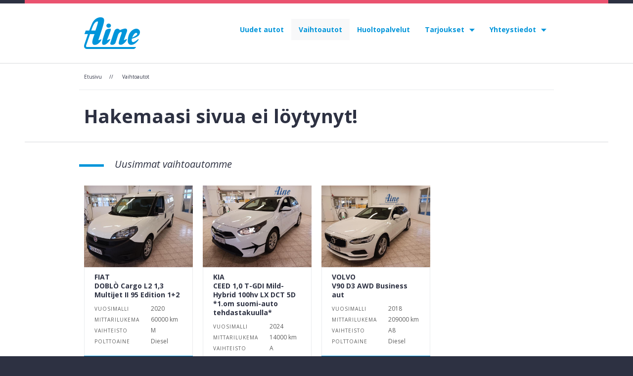

--- FILE ---
content_type: text/html; charset=UTF-8
request_url: https://www.aine.fi/sivu/fi/vaihtoautot/SOH-138
body_size: 4093
content:


	
	
	

	
	
	
	<!DOCTYPE html>
<html>
	<head>

<script id="Cookiebot" src="https://consent.cookiebot.com/uc.js" data-cbid="db74d46a-9163-4fa1-a46f-13c743c64ade" data-blockingmode="auto" type="text/javascript"></script>
<script data-cookieconsent="ignore">
	window.dataLayer = window.dataLayer || [];
	function gtag() {
		dataLayer.push(arguments);
	}
	gtag('consent', 'default', {
        'ad_personalization': 'denied',
        'ad_storage': 'denied',
        'ad_user_data': 'denied',
        'analytics_storage': 'denied',
        'functionality_storage': 'denied',
        'personalization_storage': 'denied',
        'region': [
          'GB','AT','BE','BG','CH','CY','DE','DK','EE','ES','FI',
          'FR','GG','GR','HR','HU','IE','IM','IT','JE','LT','LU',
          'LV','MT','NL','PL','PT','RO','SE','SI','SK'
        ],
        'wait_for_update': 500,
	});
	gtag('consent', 'default', {
        'ad_personalization': 'granted',
        'ad_storage': 'granted',
        'ad_user_data': 'granted',
        'analytics_storage': 'granted',
        'functionality_storage': 'granted',
        'personalization_storage': 'granted',
        'security_storage': 'granted',
        'wait_for_update': 500,
    });
	gtag("set", "ads_data_redaction", true);
	gtag("set", "url_passthrough", false);
</script>
<!-- Google Tag Manager -->
<script>(function(w,d,s,l,i){w[l]=w[l]||[];w[l].push({'gtm.start':
new Date().getTime(),event:'gtm.js'});var f=d.getElementsByTagName(s)[0],
j=d.createElement(s),dl=l!='dataLayer'?'&l='+l:'';j.async=true;j.src=
'https://www.googletagmanager.com/gtm.js?id='+i+dl;f.parentNode.insertBefore(j,f);
})(window,document,'script','dataLayer','GTM-TVVF963');</script>
<!-- End Google Tag Manager -->

		<meta http-equiv="Content-Type" content="text/html; charset=UTF-8" />
		<meta http-equiv="x-ua-compatible" content="ie=edge" />
		<meta name="viewport" content="width=device-width, initial-scale=1, minimum-scale=1, maximum-scale=1" />
		<script type="text/javascript" src="/js/jquery-2.1.1.min.js"></script>
		<script type="text/javascript" src="/js/js.cookie.js"></script>
		<script type="text/javascript" src="/js/jquery.cycle2.min.js"></script>
		<script type="text/javascript" src="/js/jquery.validate.min.js"></script>
		<script type="text/javascript" src="/js/require_from_group.js"></script>
		<script type="text/javascript" src="/js/messages_fi.js"></script>
		<script type="text/javascript" src="/js/jquery.flexslider-min.js"></script>
		<script type="text/javascript" src="/js/fancybox.umd.js"></script>
		<script type="text/javascript" src="/js/aine.js?version=8"></script>
		<script type="text/javascript">
			window.addEventListener('CookiebotOnAccept', function (e) {
				if (Cookiebot.consent.statistics) {				
					if (!window.ldanalytics) {
						 window.ldanalytics = [];
					}
					window.ldanalytics.push(function(a) {
						a.toggleTracking(true, false);
					});
				} 
			}, false); 
		</script>
		
		<!--[if lt IE 9]>
			<script src="/js/html5.js"></script>
		<![endif]-->
		<!--[if (gt IE 8) | (IEMobile)]><!-->
			<link rel="stylesheet" href="/layout/unsemantic-grid-responsive-tablet.css" />
		<!--<![endif]-->		
		<!--[if (lt IE 9) & (!IEMobile)]>
			<link rel="stylesheet" href="/layout/ie.css" />
		<![endif]-->
		<!--[if (lte IE 9) & (!IEMobile)]>
			<link rel="stylesheet" href="/layout/ie9.css" />
		<![endif]-->
		<link rel="stylesheet" href="/layout/flexslider.css?fix=1" type="text/css" media="screen" />
		<link rel="stylesheet" href="/layout/fancybox.css?fix=1" type="text/css" media="screen" />
		<link rel="stylesheet" href="/layout/styles.css?fix=9" type="text/css" media="screen" />
		<title>Vaihtoautot Aine Kemi</title>
				<meta name="description" content="Aine Kemin vaihtuva vaihtoautovalikoima" />
		<meta property="og:description" content="Aine Kemin vaihtuva vaihtoautovalikoima">
															<meta property="og:url" content="https://www.aine.fi/sivu/fi/vaihtoautot/SOH-138" />
		<meta property="og:title" content="Vaihtoautot Aine Kemi" />
		<meta property="og:site_name" content="Aine autokauppaa jo vuodesta 1923" />
				<meta property="og:image" content="https://www.aine.fi/images/Tarjouskuvat_(940x460px)/Aine-14.jpg" />
				<meta content="fi_FI" property="og:locale" />
				<meta property="og:type" content="website">
			</head>
	<body>
				
<!-- Google Tag Manager (noscript) -->
<noscript><iframe src="https://www.googletagmanager.com/ns.html?id=GTM-TVVF963"
height="0" width="0" style="display:none;visibility:hidden"></iframe></noscript>
<!-- End Google Tag Manager (noscript) -->
<!-- Leadoo Smart Profiles -->
<script type="text/javascript" async src="https://bot.leadoo.com/bot/dynamic/chat.js?company=545662d4"></script>
<script type="text/javascript">
	(function(l,a,d,y,b,u,g){u=a.createElement(d);u.async=1;u.src=y;g=a.getElementsByTagName(d)[0];
	g.parentNode.insertBefore(u,g);(l[b]=l[b]||[]).unshift(function(_){_.pageVisit();});})(window,
	document,"script","https://bot.leadoo.com/i/al/lanlt.js?code=545662d4","ldanalytics");
</script>

<!-- Adform Tracking Code BEGIN -->
	<script type="text/javascript">window._adftrack=Array.isArray(window._adftrack)?window._adftrack:(window._adftrack?[window._adftrack]:[]);window._adftrack.push({pm:1998979,divider:encodeURIComponent('|'),pagename:encodeURIComponent('Aine Kemi')});(function(){var s=document.createElement('script');s.type='text/javascript';s.async=!0;s.src='https://track.adform.net/serving/scripts/trackpoint/async/';var x=document.getElementsByTagName('script')[0];x.parentNode.insertBefore(s,x)})();</script>
<!-- Adform Tracking Code END -->

<!-- Meta Pixel Code -->
<script>
!function(f,b,e,v,n,t,s)
{if(f.fbq)return;n=f.fbq=function(){n.callMethod?
n.callMethod.apply(n,arguments):n.queue.push(arguments)};
if(!f._fbq)f._fbq=n;n.push=n;n.loaded=!0;n.version='2.0';
n.queue=[];t=b.createElement(e);t.async=!0;
t.src=v;s=b.getElementsByTagName(e)[0];
s.parentNode.insertBefore(t,s)}(window, document,'script',
'https://connect.facebook.net/en_US/fbevents.js');
fbq('init', '963734391393089');
fbq('track', 'PageView');
</script>
<!-- End Meta Pixel Code -->
		 <div class="grid-container">
			<div class="grid-100 tablet-grid-100 mobile-grid-100 grid-parent">
				<div class="grid-container outer-width bg-red header-line"></div>
			</div>
			<div class="grid-100 tablet-grid-100 mobile-grid-100 grid-parent bg-white">
				<div class="grid-container inner-width">
					<div class="grid-20 tablet-grid-20 mobile-grid-30 cont-logo"><span class="rowcont"><span class="row"><a href="/sivu/fi/"><img src="/layout/aine_logo.png" title="Aine Oy" alt="Aine Oy" /></a></span></span></div>
					<div class="grid-80 tablet-grid-80 mobile-grid-100 cont-align-right cont-menu grid-parent">
						<div class="grid-100 tablet-grid-100 hide-on-mobile cont-menu-empty-top"></div>
						<div class="grid-100 tablet-grid-100 hide-on-mobile grid-parent menu-cont">
							<span class="menu-item-block"><a href="https://www.aine.fi/sivu/fi/uudet_autot/" class="menu-item">Uudet autot</a></span><span class="menu-item-block"><a href="https://www.aine.fi/sivu/fi/vaihtoautot/" class="menu-item menu-item-sel">Vaihtoautot</a></span><span class="menu-item-block"><a href="https://www.aine.fi/sivu/fi/huoltopalvelut/" class="menu-item">Huoltopalvelut</a></span><span class="menu-item-block"><a href="https://www.aine.fi/sivu/fi/tarjoukset/" class="menu-item menu-arrow">Tarjoukset<span class="menu-arrow-img"><img src="/layout/arrow_down.png" title="" /></span></a><div class="menu-children border-gray bg-white"><span class="menu-item-block"><a href="https://www.aine.fi/sivu/fi/tarjoukset/automyynnin_tarjoukset/" class="menu-item">Automyynnin tarjoukset</a></span><span class="menu-item-block"><a href="https://www.aine.fi/sivu/fi/tarjoukset/huollon_tarjoukset/" class="menu-item">Huollon tarjoukset</a></span></div></span><span class="menu-item-block"><a href="https://www.aine.fi/sivu/fi/yhteystiedot/" class="menu-item menu-arrow">Yhteystiedot<span class="menu-arrow-img"><img src="/layout/arrow_down.png" title="" /></span></a><div class="menu-children border-gray bg-white"><span class="menu-item-block"><a href="https://www.aine.fi/sivu/fi/yhteystiedot/yritys/" class="menu-item">Yritys</a></span><span class="menu-item-block"><a href="https://www.aine.fi/sivu/fi/yhteystiedot/kemi/" class="menu-item">Aine Kemi</a></span></div></span>						</div>
						<div class="grid-100 tablet-grid-100 mobile-grid-100 hide-on-desktop hide-on-tablet mobile-menu-cont">
							<div class="mobi-menu-pointer"><img src="/layout/mobi_menu.png" title="" alt="" /></div>
						</div>
						<div class="grid-100 tablet-grid-100 mobile-grid-100 hide-on-mobile cont-menu-empty-bottom"></div>
					</div>
				</div>
			</div>
				<div class="grid-100 tablet-grid-100 mobile-grid-100 grid-parent bg-white page-top-border">
					<div class="grid-container inner-width">
						<div class="grid-100 tablet-grid-100 mobile-grid-100 hide-on-desktop hide-on-tablet mobile-menu-cont">
							<div class="mobi-menu-items">
							<span class="menu-item-block"><a href="https://www.aine.fi/sivu/fi/uudet_autot/" class="menu-item">Uudet autot</a></span><span class="menu-item-block"><a href="https://www.aine.fi/sivu/fi/vaihtoautot/" class="menu-item menu-item-sel">Vaihtoautot</a></span><span class="menu-item-block"><a href="https://www.aine.fi/sivu/fi/huoltopalvelut/" class="menu-item">Huoltopalvelut</a></span><span class="menu-item-block"><a href="https://www.aine.fi/sivu/fi/tarjoukset/" class="menu-item menu-arrow">Tarjoukset<span class="menu-arrow-img"><img src="/layout/arrow_down_white.png" title="" /></span></a><div class="menu-children border-gray"><span class="menu-item-block"><a href="https://www.aine.fi/sivu/fi/tarjoukset/automyynnin_tarjoukset/" class="menu-item">Automyynnin tarjoukset</a></span><span class="menu-item-block"><a href="https://www.aine.fi/sivu/fi/tarjoukset/huollon_tarjoukset/" class="menu-item">Huollon tarjoukset</a></span></div></span><span class="menu-item-block"><a href="https://www.aine.fi/sivu/fi/yhteystiedot/" class="menu-item menu-arrow">Yhteystiedot<span class="menu-arrow-img"><img src="/layout/arrow_down_white.png" title="" /></span></a><div class="menu-children border-gray"><span class="menu-item-block"><a href="https://www.aine.fi/sivu/fi/yhteystiedot/yritys/" class="menu-item">Yritys</a></span><span class="menu-item-block"><a href="https://www.aine.fi/sivu/fi/yhteystiedot/kemi/" class="menu-item">Aine Kemi</a></span></div></span>							</div>
						</div>

									<div class="grid-100 tablet-grid-100 mobile-grid-100 page-bread-crumb-trail"><a href="/sivu/fi/">Etusivu</a><span class="page-bread-crumb-trail-separator">//</span>
												<a href="https://www.aine.fi/sivu/fi/vaihtoautot/" class="muroa murosel">Vaihtoautot</a>
			</div>
			
						<div class="grid-100 tablet-grid-100 mobile-grid-100 page-title">Hakemaasi sivua ei löytynyt!</div>
			</div>
			<div class="grid-100 tablet-grid-100 mobile-grid-100 grid-parent bg-white page-top-border outer-width padding-bottom"></div>
			<div class="grid-100 tablet-grid-100 mobile-grid-100 grid-parent bg-white">
				<div class="grid-container inner-width">
					<div class="grid-50 tablet-grid-50 mobile-grid-50 grid-parent">
						<div class="line-title-h2"><span>Uusimmat vaihtoautomme</span></div>
					</div>
					<div class="grid-100 tablet-grid-100 mobile-grid-100 grid-parent">
									<div class="grid-25 tablet-grid-33 mobile-grid-100">
		<div class="grid-100 tablet-grid-100 mobile-grid-100 grid-parent car-block car-block-vertical">
	<div class="grid-100 tablet-grid-100 mobile-grid-100 grid-parent car-block-image">
					<img src="https://www.aine.fi/car_img.php?id=SZA-865&img=https%3A%2F%2Fservices.netwheels.fi%2FNWAutokuvat%2F17698601%2FSZA865_1.JPG" title="" alt="" />
			</div>
	<div class="grid-100 tablet-grid-100 mobile-grid-100 border-gray car-block-text">
		<div class="grid-100 tablet-grid-100 mobile-grid-100">
			<div class="grid-100 tablet-grid-100 mobile-grid-100 grid-parent">
				<h1>FIAT<br>DOBLÒ Cargo L2 1,3 Multijet II 95 Edition 1+2</h1>
			</div>
			<div class="car-box-detail-key">
				Vuosimalli
			</div>
			<div class="car-box-detail-value">
				2020
			</div>
			<div class="clear"></div>
			<div class="car-box-detail-key">
				Mittarilukema
			</div>
			<div class="car-box-detail-value">
				60000 km
			</div>
			<div class="clear"></div>
			<div class="car-box-detail-key">
				Vaihteisto
			</div>
			<div class="car-box-detail-value">
				M
			</div>
			<div class="clear"></div>
			<div class="car-box-detail-key">
				Polttoaine
			</div>
			<div class="car-box-detail-value">
				Diesel
			</div>
		</div>
	</div>
	<div class="clear"></div>
	<div class="grid-100 grid-parent car-block-see-more">
		<a href="/sivu/fi/vaihtoautot/SZA-865" class="link-block gradient-bg-blue">Tarkemmat tiedot</a>
	</div>
</div>
		</div>
				<div class="grid-25 tablet-grid-33 mobile-grid-100">
		<div class="grid-100 tablet-grid-100 mobile-grid-100 grid-parent car-block car-block-vertical">
	<div class="grid-100 tablet-grid-100 mobile-grid-100 grid-parent car-block-image">
					<img src="https://www.aine.fi/car_img.php?id=SPM-227&img=https%3A%2F%2Fservices.netwheels.fi%2FNWAutokuvat%2F17698601%2FSPM227_1.JPG" title="" alt="" />
			</div>
	<div class="grid-100 tablet-grid-100 mobile-grid-100 border-gray car-block-text">
		<div class="grid-100 tablet-grid-100 mobile-grid-100">
			<div class="grid-100 tablet-grid-100 mobile-grid-100 grid-parent">
				<h1>KIA<br>CEED 1,0 T-GDI Mild-Hybrid 100hv LX DCT 5D *1.om suomi-auto tehdastakuulla*</h1>
			</div>
			<div class="car-box-detail-key">
				Vuosimalli
			</div>
			<div class="car-box-detail-value">
				2024
			</div>
			<div class="clear"></div>
			<div class="car-box-detail-key">
				Mittarilukema
			</div>
			<div class="car-box-detail-value">
				14000 km
			</div>
			<div class="clear"></div>
			<div class="car-box-detail-key">
				Vaihteisto
			</div>
			<div class="car-box-detail-value">
				A
			</div>
			<div class="clear"></div>
			<div class="car-box-detail-key">
				Polttoaine
			</div>
			<div class="car-box-detail-value">
				Bensiini
			</div>
		</div>
	</div>
	<div class="clear"></div>
	<div class="grid-100 grid-parent car-block-see-more">
		<a href="/sivu/fi/vaihtoautot/SPM-227" class="link-block gradient-bg-blue">Tarkemmat tiedot</a>
	</div>
</div>
		</div>
				<div class="grid-25 tablet-grid-33 mobile-grid-100">
		<div class="grid-100 tablet-grid-100 mobile-grid-100 grid-parent car-block car-block-vertical">
	<div class="grid-100 tablet-grid-100 mobile-grid-100 grid-parent car-block-image">
					<img src="https://www.aine.fi/car_img.php?id=OXK-482&img=https%3A%2F%2Fservices.netwheels.fi%2FNWAutokuvat%2F17698601%2FOXK482_1.JPG" title="" alt="" />
			</div>
	<div class="grid-100 tablet-grid-100 mobile-grid-100 border-gray car-block-text">
		<div class="grid-100 tablet-grid-100 mobile-grid-100">
			<div class="grid-100 tablet-grid-100 mobile-grid-100 grid-parent">
				<h1>VOLVO<br>V90 D3 AWD Business aut</h1>
			</div>
			<div class="car-box-detail-key">
				Vuosimalli
			</div>
			<div class="car-box-detail-value">
				2018
			</div>
			<div class="clear"></div>
			<div class="car-box-detail-key">
				Mittarilukema
			</div>
			<div class="car-box-detail-value">
				209000 km
			</div>
			<div class="clear"></div>
			<div class="car-box-detail-key">
				Vaihteisto
			</div>
			<div class="car-box-detail-value">
				A8
			</div>
			<div class="clear"></div>
			<div class="car-box-detail-key">
				Polttoaine
			</div>
			<div class="car-box-detail-value">
				Diesel
			</div>
		</div>
	</div>
	<div class="clear"></div>
	<div class="grid-100 grid-parent car-block-see-more">
		<a href="/sivu/fi/vaihtoautot/OXK-482" class="link-block gradient-bg-blue">Tarkemmat tiedot</a>
	</div>
</div>
		</div>
	
					</div>
				</div>
												</div>
				</div>
						<div class="grid-100 tablet-grid-100 mobile-grid-100 grid-parent bg-white">
				<div class="grid-container outer-width newsletter-margin-fix-pre">
					<div class="gradient-bg-red newsletter-block">
						&nbsp;
					</div>
				</div>
			</div>
			<div class="grid-100 tablet-grid-100 mobile-grid-100 grid-parent">
				<div class="grid-container inner-width newsletter-margin-fix-post footer-block">
				
					<div class="grid-25 tablet-grid-25 mobile-grid-90 mobile-prefix-5 mobile-suffix-5">
						<h1>Aine&nbsp;Kemi Oy</h1>
<p>Valajankatu 3, 94600 Kemi</p>
<p><strong>Palveluajat:<br /></strong>Automyynti <strong><a title="0403422600" href="tel:0403422600" target="_blank" rel="noopener" data-auth="NotApplicable" data-linkindex="1" data-olk-copy-source="MessageBody">0403422600</a></strong><br />ma-pe 9 - 17, la 10 - 14&nbsp;</p>
<p>Huoltopalvelut <strong><a title="0403422601" href="tel:0403422601" target="_blank" rel="noopener" data-auth="NotApplicable" data-linkindex="1" data-olk-copy-source="MessageBody">0403422601</a></strong><br />ma-pe 7.45 - 16.30, la suljettu</p>
<p>Varaosamyynti <strong><a title="0403422605" href="tel:0403422605" target="_blank" rel="noopener" data-auth="NotApplicable" data-linkindex="1" data-olk-copy-source="MessageBody">0403422605</a>&nbsp;</strong><br />ma-pe 9.00 - 15.00, la suljettu</p>
<p><a href="https://www.aine.fi/sivu/fi/henkilotietojen_kasittely/" target="_blank" rel="noopener">Henkil&ouml;tietojen k&auml;sittely</a></p>					</div>
					<div class="grid-25 tablet-grid-25 mobile-grid-90 mobile-prefix-5 mobile-suffix-5">
											</div>
					<div class="grid-50 tablet-grid-50 mobile-grid-100">

					</div>
				</div>
			</div>
		</div>
			<script type="text/javascript">
			var _BASE = "";
			</script>
<!-- Segment Pixel - rt_Aine_Kemi_Oy_vaihtoautot -->
<img src="https://secure.adnxs.com/seg?t=2&member_id=7458&add_code=rt_Aine_Kemi_Oy_vaihtoautot" width="1" height="1" />
<!-- End of Segment Pixel -->
<!-- Segment Pixel - rt_Aine_Kemi_Oy_uudet_autot -->
<img src="https://secure.adnxs.com/seg?t=2&member_id=7458&add_code=rt_Aine_Kemi_Oy_uudet_autot" width="1" height="1" />
<!-- End of Segment Pixel -->
			</body>
</html>

--- FILE ---
content_type: text/css
request_url: https://www.aine.fi/layout/styles.css?fix=9
body_size: 4454
content:
@import 'https://fonts.googleapis.com/css?family=Open+Sans:300,300i,400,400i,600,600i,700,700i,800,800i';

body {
	margin: 0;
	padding: 0;
	font-family: "Open Sans";
	font-size: 14px;
	color: #2d3142;
	background: #2d3142;
	line-height: 22px;
}

h1 {
	font-size: 32px;
	font-weight: 700;
	color: #2d3142;
}

h2 {
	font-size: 26px;
	font-weight: 700;
	color: #2d3142;
}

h3 {
	font-size: 20px;
	font-weight: 700;
	color: #2d3142;
}

h4 {
	font-size: 20px;
	font-weight: 700;
	font-style: italic;
	color: #2d3142;
}

h5,h6 {
	font-size: 18px;
	font-weight: 400;
	font-style: italic;
	color: #2d3142;
}

.normal-content h1, .normal-content h2, .normal-content h3, .normal-content h4, .normal-content h5, .normal-content h6  {
	line-height: normal;
}

.content p, .content td, .content li, .content div {
}

.content img {
	max-width: 100%;
}

a:link, a:visited, a:active {
	color: #0095da;
	font-size: 14px;
	text-decoration: none;
}

a:hover {
	text-decoration: underline;
}

img {
	border: 0;
	max-width: 100%;
	display: block;
}

form {
	margin: 0;
	padding: 0;
}

table {
	border-collapse: collapse;
}

/*
* Sivuston tyylit
*/

.cookie-query {
	position: absolute;
}

.outer-width {
	max-width: 1180px;
	margin: 0 auto;
}

.inner-width {
	max-width: 960px;
}

.bg-white {
	background: #fff;
}

.bg-light-gray {
	background: #eaebed;
}

.bg-gray {
	background: #adacb5;
}

.bg-red {
	background: #ea526f;
}

.bg-red-transparent {
	background: rgba(234,82,111,0.7);
}

.bg-blue {
	background: #0095da;
}

.bg-dark-blue {
	background: #2d3142;
}

.cont-align-right {
	text-align: right;
}

.user_unselectable {
	-webkit-user-select: none;
	-moz-user-select: none;
	-ms-user-select: none;
	-o-user-select: none;
	user-select: none;
}

.padding-bottom {
	padding-bottom: 30px;
}

.padding-bottom-30 {
	padding-bottom: 30px;
}

.margin-bottom-10 {
	margin-bottom: 10px;
}

.margin-top-10 {
	margin-top: 10px;
}

.text-center {
	text-align: center;
}

.border-gray {
	border: 1px solid #eaebed;
}

.rowcont {
	display: inline-block;
	height: 100%;
}

.rowcont:before, .rowcont::before {
	content: "";
	display: inline-block;
	height: 100%;
	vertical-align: middle;
}

.row {
	display: inline-block;
	text-align: center;
	vertical-align: middle;
}

.cookie-query {
	display: none;
	position: fixed;
	z-index: 2000;
}

.cookie-block {
	color: #fff;
	padding: 10px 30px;
	font-size: 14px;
}

.cookie_accept {
	float: right;
	cursor: pointer;
	display: inline-block;
	padding: 5px 20px;
	color: #fff;
	text-align: center;
	text-decoration: none;
	font-weight: 700;
	font-size: 14px;
}

.cookie-text {
	display: inline-block;
	padding: 5px 0;
}

.header-line {
	height: 7px;
}

.cont-logo {
	height: 120px;
}

.cont-menu-empty-top {
	height: 30px;
}

.cont-menu-empty-bottom {
	height: 10px;
}

.menu-cont span {
	position: relative;
}

.cont-menu .rowcont, .cont-menu .row {
	width: 100%;
}

.menu-item-block {
	padding: 12px 0;
	display: inline-block;
}

.menu-children .menu-item-block {
	padding: 0;
}

a:link.menu-item, a:visited.menu-item, a:hover.menu-item {
	padding: 12px 15px;
	font-size: 14px;
	font-weight: 700;
	text-decoration: none;
}

a:link.menu-item-sel, a:visited.menu-item-sel, a:hover.menu-item-sel, a:hover.menu-item {
	background: #f8f8f9;
}

.menu-children a:link.menu-item, .menu-children a:visited.menu-item, .menu-children a:hover.menu-item {
	display: block;
	padding: 7px 10px;
	margin: 0;
}

.menu-item:last-of-type {
	margin-right: 0;
}

.menu-arrow {
	padding-left: 10px;
}

.menu-arrow-img {
	padding-left: 10px;
}

.menu-item img {
	display: inline-block;
	vertical-align: middle;
}

.menu-item-no-bg {
	background: transparent !important;
}

.menu-children {
	display: none;
	position: absolute;
	top: 46px;
	left: 0px;
	text-align: left;
	z-index: 150;
}

.menu-children span {
	display: block;
	min-width: 120px;
}

.mobile-menu-cont {
}

.mobi-menu-pointer {
	cursor: pointer;
	float: right;
	margin-top: -45px;
}

.mobi-menu-items {
	display: none;
	background: #0095da;
}

.mobi-menu-items .menu-item-block {
	display: block;
	padding: 0;
}

.mobi-menu-items .menu-children {
	position: relative;
	top: 0px;
}

.mobi-menu-items a:link.menu-item, .mobi-menu-items a:visited.menu-item, .mobi-menu-items a:hover.menu-item {
	display: block;
	text-align: left;
	color: #fff;
	border-bottom: 1px solid #abd9ee;
}

.mobi-menu-items a:link.menu-item-sel, .mobi-menu-items a:visited.menu-item-sel, .mobi-menu-items a:hover.menu-item-sel, .mobi-menu-items a:hover.menu-item {
	background: #0095da;
}

.fp-slider {
	height: 460px;
	padding-bottom: 30px;
	position: relative;
}

.fp-imageslide-bg {
	background: #2d3142;
	min-height: 630px;
}

.fp-slider-margin-fix-pre {
	margin-bottom: -170px;
	overflow: hidden;
}

.fp-slider-margin-fix-post {
	padding-top: 220px;
}

.fp-imgslide {
	position: absolute;
	z-index: 1;
}

.fp-imgslide.active {
	z-index:3;
}

.fp-imgslide, .fp-imgslide div {
}

.fp-imgslide a, .fp-imgslide a:link, .fp-imgslide a:visited, .fp-imgslide a:hover {
	text-decoration: none;
}

.fp-imgslide-image {
	max-height: 460px;
	overflow: hidden;
}

.fp-imgslide-image img {
	max-width: 940px;
	width: 100%;
}

.fp-slide-cont-text {
	padding-top: 20px;
	padding-bottom: 20px;
}

.fp-slide-text {
	width: 100%;
	min-height: 195px;
	background: #2d3142;
	color: #ffffff;
}

.fp-pager { 
	overflow: hidden;
	position: relative;
	text-align: center;
	top: 72%;
	z-index: 500;
	padding-bottom: 10px;
}

.fp-pager span { 
    font-family: arial;
	font-size: 1px;
	width: 14px;
	height: 14px; 
    display: inline-block;
	background: transparent;
	border: 2px solid #fff;
	border-radius: 14px;
	margin: 10px 3px;
	color: #2d3142;
	cursor: pointer;
}

.fp-pager span.cycle-pager-active {
	background: #fff;
}

.fp-pager > * {
}

.offers-block {
	min-height: 485px;
}

.offers-block-image {
	max-height: 225px;
	overflow: hidden;
}

.offers-block-text {
	padding: 20px 20px 0 20px;
	min-height: 200px;
}

.offers-block-text a:link, .offers-block-text a:visited, .offers-block-text a:hover {
	text-decoration: none;
}

.fp-slide-text h1, .offers-block h1  {
	font-size: 28px;
	margin: 0;
	padding: 0;
	font-weight: 700;
	color: #fff;
	line-height: 30px;
}

.offers-block h1 {
	color: #2d3142;
}

.offers-block p {
}

.fp-slide-text p {
	color: #fff;
	font-size: 14px;
}

.blue-before-line {
	display: inline-block;
	width: 50px;
	text-decoration: line-through;
	color: #0095da;
}

.blue-after-line {
	display: inline-block;
	text-decoration: line-through;
	color: #0095da;
}

.line-title-hr-h1 {
	
}

.line-title-h1, .line-title-h2 {
	color: #2d3142;
	display: block;
	font-size: 24px;
	font-style: italic;
	padding: 0 0 0 50px;
	position: relative;
	margin-bottom: 30px;
}

.line-title-h2 {
	font-size: 20px;
	padding: 0 0 0 50px;
}

.line-title-h1 span, .line-title-h2 span {
  background: #fff;
  padding: 0 3%;
  position: relative;
  z-index: 2;
  line-height: normal;
}

.line-title-h2 span {
  padding: 0 5%;
}

.line-title-h1:before, .line-title-h2:before {
	background-color: #0095da;
	content: "";
	display: block;
	height: 5px;
	left: 0;
	position: absolute;
	top: 50%;
	width: 100%;
}

.line-title-h2:before {
	width: 50px;
}

.gradient-bg-blue {
	background: #0095da;
	position: relative;
	z-index: 2;
	color: #ffffff;
}

.gradient-bg-blue:before {
	position: absolute;
	bottom: 0;
	left: 0;
	right: 0;
	height: 50%;
	width: 100%;
	background: #008ccd;
	content: "";
	z-index: -2;
}

.gradient-bg-red {
	background: #ea526f;
	position: relative;
	z-index: 2;
	color: #ffffff;
}

.gradient-bg-gray {
	background: #959595;
	position: relative;
	z-index: 2;
	color: #c8c8c8;
}

.gradient-bg-red:before {
	position: absolute;
	bottom: 0;
	left: 0;
	right: 0;
	height: 50%;
	width: 100%;
	background: #e34462;
	content: "";
	z-index: -2;
}

.page-top-border {
	border-top: 2px solid #eaebed;
}

a:link.link-block, a:visited.link-block, a:hover.link-block, .link-block {
	display: block;
	padding: 11px 0;
	color: #fff;
	text-align: center;
	text-decoration: none;
	font-weight: 700;
	font-size: 14px;
}

a:hover.link-block.gradient-bg-blue {
	background: #008ccd;
}

a:link.small-font, a:visited.small-font, a:hover.small-font {
	font-size: 12px;
}

.make-offer-block {
	padding-bottom: 10px;
}

.offer-box {
	padding-top: 10px;
	padding-bottom: 10px;
}

.search-box span, .offer-box span {
	font-size: 11px;
	color: #5d5d5d;
	display: inline-block;
	margin-bottom: 5px;
	letter-spacing: 1px;
}

.offer-box span {
	text-transform: uppercase;
	width: 100%;
}

.search-box select, .offer-box select, .page-content-left select {
	font-size: 14px;
	color: #0e0e0e;
	letter-spacing: 1px;
	width: 100%;
	border: 1px solid #adacb5;
	margin: 0 0 15px 0;
	padding: 9px 10px;
	-webkit-appearance: none;
	appearance: none;
	-moz-appearance: none;
	background: url("select_arrow.png") 100% 50% no-repeat;
	cursor: pointer;
}

.search-box select::-ms-expand, .offer-box select::-ms-expand, .page-content-left select::-ms-expand {
	display: none;
}


.search-box input, .offer-box input, .page-content-left input[type='text'] {
	font-size: 14px;
	width: 72px;
	color: #0e0e0e;
	border: 1px solid #adacb5;
	margin: 0 0 10px 0;
	padding: 10px 14px;
	margin-right: 10px;
}

.offer-box input, .page-content-left input[type='text'] {
	width: 85%;
	border: 1px solid #eaebed;
	padding: 9px 14px;
}

.offer-box textarea, .page-content-left textarea {
	width: 85%;
	font-size: 11px;
	color: #0e0e0e;
	padding: 7px 14px;
	border: 1px solid #eaebed;
	font-style: italic;
	color: #2d3142;
}

.offer-box [type='checkbox'] {
	width: auto;
	vertical-align: middle;
}

.page-content-left input[type='text'], .page-content-left textarea {
	width: 87%;
}

.offer_thank_you {
	text-transform: none !important;
}

.checkbox input {
	width: auto;
}

.title-black {
	color: #fff;
	text-align: center;
	padding: 15px 0;
	font-weight: 700;
}

button {
	font-size: 14px;
	color: #fff;
	background: #0095da;
	position: relative;
	color: #ffffff;
	display: inline-block;
	padding: 12px 10px;
	text-indent: 0;
	white-space: no-wrap;
	text-shadow: none;
	border-width: 0;
	cursor: pointer;
	width: 100%;
	font-weight: 700;
}

button:before {
	position: absolute;
	bottom: 0;
	left: 0;
	right: 0;
	height: 50%;
	width: 100%;
	background: #008ccd;
	content: "";
	z-index: -2;
}

.fancybox__container button:before {
	background: transparent !important;
}

.image_connt, .slider_cont {
	position: relative;
}

#sliderzoom {
	position: absolute;
	top: 0;
	right: 0;
	z-index: 20;
}

#sliderzoom a {
	display: none;
	color: #000;
}

#sliderzoom a:first-of-type {
	display: flex;
}

.custom-navigation {
	position: absolute;
	top: 0;
	bottom: 0;
	left: 0;
	right: 0;
}

.custom-navigation a {
	position: absolute;
	top: 0;
	bottom: 0;
	width: 50%;
	height: 100%;
	background: transparent;
	display: flex;
	align-items: center;
}

.custom-navigation a.flex-prev {
	left: 0;
	justify-content: start;
}

.custom-navigation a.flex-next {
	right: 0;
	justify-content: end;
}

.custom-navigation svg, .custom-navigation2 svg {
	width: 26px;
	height: 26px;
	fill: var(--f-button-svg-fill);
	stroke: currentColor;
	stroke-width: var(--f-button-svg-stroke-width);
	stroke-linecap: round;
	stroke-linejoin: round;
	transition: opacity .15s ease;
	transform: var(--f-button-transform);
	filter: var(--f-button-svg-filter);
	pointer-events: none;
	color: #fff;
}

.custom-navigation svg {
	margin: 0 20px;
}

.custom-navigation2 svg {
	margin: 0 10px;
}

.custom-navigation2 a {
	position: absolute;
	top: 0;
	bottom: 0;
	width: 50px;
	height: 100%;
	background: transparent;
	display: flex;
	align-items: center;
}

.custom-navigation2 a.flex-prev {
	left: 0;
	justify-content: start;
}

.custom-navigation2 a.flex-next {
	right: 0;
	justify-content: end;
}

.page-content-left button {
	width: 20%;
	min-width: 100px;
	margin-left: 5%;
}

.page-content-left button.link-block {
	width: 100% !important;
	margin-left: 0 !important;
	margin-bottom: 20px;
}

button.gradient-bg-blue:hover {
	background: #008ccd;
}

a:link.search_specific, a:visited.search_specific, a:hover.search_specific {
	color: #ea526f;
	font-size: 14px;
	font-weight: 600;
	margin-top: 25px;
	display: inline-block;
}

.car-block-list-info {
	margin-top: 30px;
}

.car-block-list-info, .car-block-list-info span {
	font-size: 14px;
}

.car-block {
	padding-bottom: 35px;
}

.car-block-large {
	padding-top: 20px;
	padding-bottom: 0;
}

.car-block-image {
}

.car-block-image img {
	width: 100%;
	max-width: none;
}

.large_image, .small_image {
	margin-bottom: 10px;
}

.small_image {
	cursor: pointer;
}

.car-block-long-title {
}

.car-block-text {
	min-height: 198px;
}

.car-block-full-text {
}

.car-block-large .car-block-text {
	min-height: 142px;
	min-height: 176px;
}

.car-block-vertical .car-block-text {
	min-height: 180px;
}

.car-block-text h1 {
	font-size: 14px;
	line-height: 18px;
	margin: 0;
	padding: 10px 0 7px;
}

.car-block-large .car-block-text h1 {
	padding: 15px 0 15px 0;
	font-size: 18px;
	line-height: 20px;
}

.car-box-detail-key, .car-box-detail-value {
	font-size: 10px;
	line-height: 16px;
	padding: 0 10px;
	display: inline-block;
	color: #5d5d5d;
}

.car-box-detail-key {
	letter-spacing: 1px;
}

.car-block-large .car-block-details a:link, .car-block-large .car-block-details a:visited, .car-block-large .car-block-details a:hover {
	text-decoration: none;
}

.car-block-large .car-box-detail-key, .car-block-large .car-box-detail-value {
	line-height: 20px;
}

.car-block-vertical .car-box-detail-key, .car-block-vertical .car-box-detail-value {
	padding-left: 0px;
}

.car-box-detail-key {
	width: 100px;
	text-transform: uppercase;
}

.car-box-detail-value {
	font-size: 12px;
	white-space: nowrap;
	padding-right: 0px;
}

.car-box-detail-key-description {
	vertical-align: top;
}

.car-box-detail-description {
	white-space: normal;
	max-width: 360px;
	line-height: normal;
}

.car-block-price {
	background: #fafafa;
	text-align: center;
	font-size: 18px;
	font-weight: 600;
	line-height: 126px;
}

.car-block-see-more {
	margin-top: -1px;
}

.car-block-hidden-updated, .car-block-hidden-counted {
	display: none;
}

.car-block-list-page {
	display: none !important;
}

.car-block-list-page.cycle-slide-active, .fp-imgslide.cycle-slide-active {
	display: block !important;
	position: relative !important;
}

.car-block-pager {
	text-align: right;
	padding: 20px 0 30px 0;
}

.car-block-pager_1 {
	padding-top: 0px;
	padding-bottom: 10px;
}

.car-block-pager a {
	display: inline-block;
	border: 1px solid #0095da;
	width: 30px;
	text-align: center;
	padding: 5px 0;
	font-size: 14px;
	color: #2d3142;
	margin: 0 0 0 5px;
	text-decoration: none;
	font-weight: 700;
	margin-top: 10px;
}

.car-block-pager a.cycle-pager-active {
	background: #0095da;
	color: #fff;
}

.car-block-full-info {

}

.car-block-full-info .car-box-detail-key {
	font-weight: 700;
	font-size: 14px;
	text-transform: none;
	width: 180px;
	padding-bottom: 15px;
	vertical-align: top;
	letter-spacing: 0;
	color: inherit;
}

.car-block-full-info .car-box-detail-key-left {
	width: 130px;
}

.car-block-full-info .car-box-detail-value {
	font-size: 14px;
	padding-bottom: 15px;
	padding-left: 0px;
	color: inherit;
}

.result-order-box {
	margin-top: 30px;
	font-size: 14px;
}

.result-order-box select {
	background: url("select_arrow_white.png") 100% 50% no-repeat;
}

.result-order-title {
	font-weight: 700;
	color: #0e0e0e !important;
}

.page-title {
	font-size: 38px;
	padding-top: 30px;
	padding-bottom: 30px;
	font-weight: 700;
	line-height: 44px;
}

.page-subtitle {
	font-size: 16px;
	display: block;
}

.page-subtitle-price {
	font-size: 38px;
	font-weight: normal;
	text-align: right;
}

.page-bread-crumb-trail {
	font-size: 10px;
	color: #2d3142;
	border-bottom: 1px solid #eaebed;
	padding-top: 15px;
	padding-bottom: 15px;
}

.page-bread-crumb-trail-separator {
	display: inline-block;
	padding: 0 15px;
}

.page-bread-crumb-trail a:link, .page-bread-crumb-trail a:visited, .page-bread-crumb-trail a:hover {
	font-size: 10px;
	color: #2d3142;
}

.newsletter-margin-fix-pre {
	margin-bottom: -35px;
	overflow: hidden;
}

.newsletter-margin-fix-post {
	padding-top: 75px;
}

.newsletter-block span {
	font-size: 18px;
	font-weight: 700;
	line-height: 70px;
}

.newsletter-block input {
	font-size: 16px;
	width: 94%;
	color: #727272;
	font-style: italic;
	border-width: 0;
	margin: 17px 0 0 0;
	padding: 7px 0 7px 6%;
}

.newsletter-block button {
	background: #ffffff;
	color: #292929;
	margin-top: 10px;
	margin-bottom: 10px;
	padding: 14px 10px;
}

.newsletter-block button:before {
	background: #fcfafa;
}

.footer-block {
	padding-bottom: 40px;
	background: #2d3142;
}

.footer-block, .footer-block div, .footer-block p, .footer-block h1, .footer-block h2, .footer-block h3 {
	color: #fff;
	font-size: 14px;
	line-height: 18px;
}

.footer-block h1 {
	font-size: 16px;
	margin: 0;
	padding: 0;
}

.facebook-created-time {
	text-align: right;
	display: block;
	margin-bottom: 5px;
	font-size: 10px;
}

.facebook-title {
	text-align: right;
	text-transform: uppercase;
	color: #0095da !important;
	font-size: 12px;
	font-weight: 600;
}

a:link.facebook_link, a:visited.facebook_link, a:hover.facebook_link {
	padding-right: 5px;
	display: block;
}

.fp_fb_item {
	padding-top: 10px;
	padding-bottom: 10px;
}

.fp_fb_item .rowcont, .fp_fb_item .row {
	width: 100%;
}

.fp_fb_msg {
	color: #5e5e5e !important;
	font-size: 12px !important;
	line-height: normal !important;
}

.fp_fb_msg a:link, .fp_fb_msg a:visited, .fp_fb_msg a:hover {
	font-size: 12px;
}

.readmore_cont {
	height: auto;
	position: relative;
}

.readmore_link {
	display: none;
	position: absolute;
	bottom: 0;
	left: 0;
	text-align: center;
	color: #fff;
	padding: 11px 0;
	width: 100%;
	cursor: pointer;
}

label.error {
	display: none !important;
}

.has-error {
	border: 1px solid #f00 !important;
}

.has-errortxt {
	color: #f00 !important;
}

#ralaskuri input {
	width: 90px;
}

#ralaskuri select {
	width: 120px;
}

#laskukuri_laske {
	margin-bottom: 25px;
}

.laskuri_row {
	margin-bottom: 10px;
	font-size: 12px;
	color: #2D3142;
	line-height: 18px;
}

.laskuri_bold {
	font-weight: bold;
}

.laskuri_row span {
	text-transform: none;
	width: auto;
	font-size: inherit;
	color: inherit;
	display: inline;
	margin-bottom: auto;
	letter-spacing: inherit;
	font-weight: bold;
}

.laskuri_maksuerat {
	font-weight: bold;
	margin-bottom: 5px;
}

.laskuri_kkera {
	color: #0095DA;
	font-size: 28px;
	line-height: 30px;
	font-weight: bold;
}

#koeaja_list {
	margin-top: 23px;
}

#koeaja_varaa {
	display: none;
}

#koeaja_varaus_frame {
	width: 100%;
	border: 0;
	overflow: hidden;
}

.koeajo_car-block {
	margin-bottom: 15px;
}

.koeajo_car-block h1 {
	font-size: 20px;
	line-height: normal;
}

.koeajo_car-block .car-block-text {
	min-height: auto;
}

.varaa_kotona {
	margin-left: 20px;
}

.varaa_koeajo {
		margin-top: 15px;
}

.varaa_kotona {
	margin-left: 0px;
}

.vuokraa_auto_add {
	background-color: #ececee;
	padding: 18px 25px;
	border: 1px solid #e1e1e4;
	font-size: 18px;
	font-weight: bold;
	cursor: pointer;
}

.vuokraa_auto_add_price {
	color: #0095DA;
}

#vuokraa_switch {
	font-size: 14px;
	text-align: right;
	white-space: nowrap;
}

#vuokraa_switch img {
	display: inline-block;
	margin-left: 8px;
	vertical-align: middle;
}

.vuokraa_more {
	display: none;
	border: 1px solid #F3F3F4;
	padding: 16px 0;
	border-top: 0;
}

.vuokraa_hinta_box {
	background-color: #f3f3f3;
	padding: 18px;
	margin-left: 23px;
	margin-bottom: 23px;
	width: 150px;
}

.vuokraa_hinta_box_dur {
	font-size: 16px;
	font-weight: bold;
	padding-bottom: 10px;
}

.vuokraa_hinta_box_price {
	font-size: 24px;
	font-weight: bold;
	color: #0095DA;
	padding-bottom: 5px;
}

.vuokraa_hinta_box_km {
	font-size: 16px;
}

.vuokraa_infotxt {
	padding: 0 23px;
}

.vuokraa_form {
	padding: 0 23px;
}

.form_element label {
	display: block;
	text-transform: uppercase;
	font-size: 11px;
	color: #5d5d5d;
	margin-bottom: 5px;
	letter-spacing: 1px;
}

.form_element input[type='text'] {
	border: 1px solid #eaebed;
	padding: 9px 14px;
	font-size: 14px;
	box-sizing: border-box;
}

.form_element button {
	max-width: 212px;
	margin-top: 18px;
}

@media (max-width: 1025px) {
	.newsletter-block span {
		line-height: normal;
		padding-top: 10px;
		display: inline-block;
	}

}

@media (max-width: 767px) {
	.fp-imageslide-bg {
		min-height: 570px;
	}

	.cont-logo {
		height: 80px;
	}

	.offers-block {
		min-height: auto;
	}

	.offers-block-image {
		max-height: none;
	}
	
	.readmore_cont {
		overflow: hidden;
	}
	
	.readmore_link {
		display: block;
	}
}

@media (max-width: 610px) {

	.car-block-full-info .car-box-detail-key {
		padding-bottom: 5px;
	}
	.car-block-details {
		padding-bottom: 10px !important;
	}

}

@media (max-width: 595px) {
	.car-block-price {
		line-height: 50px;
	}
	
	td {
		display: block;
		width: 100% !important;
		text-align: left !important;
		height: auto !important;
		padding: 0;
		margin: 0;
		clear: both;
	}
}

@media (max-width: 390px) {
	.car-block-text {
		min-height: auto !important;
		padding-bottom: 10px !important;
	}
}

@media (max-width: 360px) {
	
}


--- FILE ---
content_type: application/javascript
request_url: https://www.aine.fi/js/aine.js?version=8
body_size: 2578
content:
var vaihtoautot = [];
var fp_slide_delay = 10000;
var fp_interval;

jQuery(document).ready(function() {

	if (!Cookies.get('aine_cookie'))
	{
		$(".cookie-query").show();
	}

	$(".cookie_accept").on("mousedown", function() {
		$(".cookie-query").hide();
		Cookies.set("aine_cookie", "1", {secure: 1});
	});

	if (Cookies.get("aine_cookie") && $(".car-block-register-number").length > 0 && $(".car-block-register-number").text() != "" && $(".page-bread-crumb-trail").length > 0)
	{
		if (Cookies.get("aine_vaihtoautot"))
		{
			vaihtoautot = $.parseJSON(Cookies.get("aine_vaihtoautot"));
		}

		if (!Array.isArray(vaihtoautot))
		{
			vaihtoautot = [];
		}

		vaihtoautot.unshift($(".car-block-register-number").text());

		Cookies.set("aine_vaihtoautot", JSON.stringify(vaihtoautot), {secure: 1});

		$(".page-bread-crumb-trail").append("<span class='page-bread-crumb-trail-separator'>//</span><a href='" + window.location.href + "'>" + $(".car-block-register-number").text() + "</a>");
	}

	car_image_text_size();
	organize_360_blocks();
	organize_580_blocks();

	$( window ).resize(function() {
		car_image_text_size();
		organize_360_blocks();
		organize_580_blocks();
		$(".fp-slider").height($(".fp-slider .active").outerHeight());
	});

	$(".mobi-menu-pointer").on("mousedown", function() {
		$(".mobi-menu-items").slideToggle(200);
	});

	if ($(".fp-slider").length > 0)
	{
		$(".fp-slider").height($(".fp-slider .active").outerHeight());
		$(".fp-slider").find(".fp-imgslide").each(function() {
			$(".fp-pager").append("<span></span>");
		});

		$(".fp-imgslide").find(".fp-pager").each(function() {
			$(this).find("span").first().addClass("cycle-pager-active");
		});

		fp_interval = setInterval("cycle_fp_images()", fp_slide_delay);
		$(".fp-pager span").on("mousedown", function() {
			clearInterval(fp_interval);
			cycle_fp_images($(this).index());
			fp_interval = setInterval("cycle_fp_images()", fp_slide_delay);
		});
	}

	$(".menu-arrow").on("click", function(e) {
		e.stopPropagation();
		e.preventDefault();
		$(".menu-children").hide();
		$(this).parent().find(".menu-children").first().slideToggle(200);
	});

	$(".make-offer-block").find("textarea").each(function() {
		$(this).val($(this).attr("data-defaultValue"));
	});

	$(".make-offer-block").find("textarea").on("focus", function()
	{
		if($(this).val() == $(this).attr("data-defaultValue"))
		{
			$(this).val("");
		}
	});

	$(".make-offer-block").find("textarea").on("blur", function()
	{
		if( $(this).val() == '')
		{
			$(this).val($(this).attr("data-defaultValue"));
		}
	});

	if ($(".car-block-updated").length > 0 && $(".car-block-hidden-updated").length > 0)
	{
		$(".car-block-updated").text($(".car-block-hidden-updated").text());
	}

	if ($(".car-block-counted").length > 0 && $(".car-block-hidden-counted").length > 0)
	{
		$(".car-block-counted").text(": " +$(".car-block-hidden-counted").text() + " kpl");
	}

	if ($(".car-block-pager_1").length > 0)
	{
		$(".car-block-pager > a").on("click", function() {
			$(window).scrollTop($(".car-block-pager_1").position().top);
		});
	}

	if ($(".large_image").length > 0 && $(".small_image").length > 0)
	{
		$(".small_image").on("mousedown", function() {
			if ($(this).attr("data-large-image") != "")
			{
				$(this).parent().parent().find(".large_image").attr("src", $(this).attr("data-large-image"));

			}
		});
	}

	$(".newsletter-block").find("input[type='text']").each(function() {
		$(this).val($(this).attr("data-defaultValue"));
	});

	$(".newsletter-block").find("input[type='text']").on("focus", function()
	{
		if($(this).val() == $(this).attr("data-defaultValue"))
		{
			$(this).val("");
		}
	});

	$(".newsletter-block").find("input[type='text']").on("blur", function()
	{
		if( $(this).val() == '')
		{
			$(this).val($(this).attr("data-defaultValue"));
		}
	});

	$(".readmore_link").filter(":visible").each(function() {
		console.log($(this).parent().outerHeight() + " <= " + $(this).parent().css("height"));
		if($(this).parent().outerHeight() <= 243) {
			$(this).hide();
		} else {
			$(this).parent().css("height", "243");
		}
	});

	$(".readmore_link").on("mousedown", function() {
		$(this).parent().css("height", "auto");
		$(this).hide();
	});

	$("#huoltooulu").validate({
		rules: {
			Nimi: "required",
			"Pyyntöni koskee1": {
				require_from_group: [1, ".pyyntogroup"]
			},
			"Pyyntöni koskee2": {
				require_from_group: [1, ".pyyntogroup"]
			}
		},
		highlight: function(element, errorClass, validClass) {
			$(element).addClass("has-error");
			$(element).parent(".checkbox").addClass("has-errortxt");
		},
		unhighlight: function(element, errorClass, validClass) {
			$(element).removeClass("has-error");
			$(element).parent(".checkbox").removeClass("has-errortxt");
		}
	});

	$("#huoltokemi").validate({
		rules: {
			Nimi2: "required",
			"Pyyntöni koskee3": {
				require_from_group: [1, ".pyyntogroup2"]
			},
			"Pyyntöni koskee4": {
				require_from_group: [1, ".pyyntogroup2"]
			}
		},
		highlight: function(element, errorClass, validClass) {
			$(element).addClass("has-error");
			$(element).parent(".checkbox").addClass("has-errortxt");
		},
		unhighlight: function(element, errorClass, validClass) {
			$(element).removeClass("has-error");
			$(element).parent(".checkbox").removeClass("has-errortxt");
		}
	});

	$(".varaa_koeajo").on("click", function(e) {
		e.preventDefault();
		$("#koeaja_varaa").hide();
		var res = $(this).attr("data-id");
		var category = $(this).attr("data-catid");
		var kotona = $(this).attr("data-kotona");
		$("#koeaja_varaus_frame").attr("src", _BASE + "/resources.php?category=" + category + "&res=" + res + "&kotona=" + kotona);
		var frame = $("#koeaja_varaa").detach();
		$(".koeajo_car-block[data-id='" + res + "'").find(".varaus_container").append(frame);
		$(".koeajo_car-block").hide();
		$(".varaa_cancel_btns").show();
		$(".varaa_active_btns").hide();
		$(".koeajo_car-block[data-id='" + res + "'").show()
		$("#koeaja_varaa").show();
	});

	$(".peruuta_koeajo").on("click", function(e) {
		e.preventDefault();
		$("#koeaja_varaa").hide();
		$(".varaa_cancel_btns").hide();
		$(".varaa_active_btns").show();
		$(".koeajo_car-block").show();
	});

	$(".vuokraa_auto_add").on("click", function(e) {
		if($(".vuokraa_more").is(":hidden")) {
			$(".vuokraa_more").slideDown();
			$("#vuokraa_switch img").attr("src", _BASE + "/layout/sulje-menu.png");
			$("#vuokraa_switch img").attr("alt", _BASE + "Sulje valikko");
			$("#vuokraa_switch span").html("Sulje");
		} else {
			$(".vuokraa_more").slideUp();
			$("#vuokraa_switch img").attr("src", _BASE + "/layout/nuoli-alas.png");
			$("#vuokraa_switch img").attr("alt", _BASE + "Avaa valikko");
			$("#vuokraa_switch span").html("Katso lisää");
		}
	});
});

function car_image_text_size() {

/*
	var max_height = 0;
	var max_text_height = 0;
	$(".fp-slider").find(".fp-imgslide").each(function() {
		if ($(this).height() > max_height)
		{
			max_height = $(this).height();
		}
	});
	$(".fp-slider").find(".fp-imgslide").each(function() {
		$(this).height(max_height);
	});
	$(".fp-slider").height(max_height);
*/

/*
	$(".car-block-text").each(function() {
		$(this).css("min-height", $(this).parent().find(".car-block-image").height());
	});
*/
}

function organize_360_blocks() {
	if ($( window ).width() <= 360)
	{
		$(".block-newest").addClass("mobile-grid-100");
		$(".block-seen").addClass("mobile-grid-100");
	}
	else
	{
		$(".block-newest").removeClass("mobile-grid-100");
		$(".block-seen").removeClass("mobile-grid-100");
	}
}

function organize_580_blocks() {
	if ($( window ).width() <= 580)
	{
		$(".car-block-large > .car-block-image").addClass("mobile-grid-100");
		$(".car-block-large > .car-block-text").addClass("mobile-grid-100");
		$(".car-block-details").addClass("mobile-grid-100");
		$(".car-block-price-detail").addClass("mobile-grid-100");

		$(".fp_fb_item").find("img").each(function() {
			$(this).closest(".fp_fb_img").css("height", "auto");
		});

	}
	else
	{
		$(".car-block-large > .car-block-image").removeClass("mobile-grid-100");
		$(".car-block-large > .car-block-text").removeClass("mobile-grid-100");
		$(".car-block-details").removeClass("mobile-grid-100");
		$(".car-block-price-detail").removeClass("mobile-grid-100");

		$(".fp_fb_item").find("img").each(function() {
			if ($(this).height() < $(this).closest(".fp_fb_item").find(".fp_fb_msg").height())
			{
				$(this).closest(".fp_fb_img").height($(this).closest(".fp_fb_item").find(".fp_fb_msg").height());
			}
		});
	}
}

function cycle_fp_images(next_index) {
	var fp_active = $(".fp-slider .active");
	if (next_index !== undefined)
	{
		var fp_next = $(".fp-slider > .fp-imgslide").eq(next_index);
		var fade_time = 0;
	}
	else
	{
		var fp_next = (fp_active.next().length > 0) ? fp_active.next() : $(".fp-slider > .fp-imgslide:first");
		var fade_time = 1500;
	}
	$(".fp-imgslide").find(".fp-pager span").removeClass("cycle-pager-active");
	$(".fp-imgslide").find(".fp-pager").each(function() {
		$(this).find("span").eq(fp_next.index()).addClass("cycle-pager-active");
	});
	if (fp_active.index() != fp_next.index())
	{
		fp_next.css('z-index',2);
		fp_active.fadeOut(fade_time,function(){
				fp_active.css('z-index',1).show().removeClass('active');
				fp_next.css('z-index',3).addClass('active');
				$(".fp-slider").height($(".fp-slider .active").outerHeight());
		});
	}
}

function update_malli(sel)
{
	var selbox = document.getElementById("malli");
	selbox.options.length = 1;
	var i;
	if(sel != "")
	{
		var selmalli = getUrlVar("mn");
		for(i = 1; i < mallinimi[sel].length; i++)
		{
			selbox.options[i] = new Option(mallinimi[sel][i],mallinimi[sel][i]);
			if(selmalli == mallinimi[sel][i])
				selbox.options[i].selected = true;
		}
	}
}

function getUrlVar(key){
	var result = new RegExp(key + "=([^&]*)", "i").exec(window.location.search);
	return result && unescape(result[1]) || "";
}

function updateFormAction() {
	var x=document.getElementById("hakuform")
	var tp=document.getElementById("toimip");
	var index=tp.selectedIndex;
	var toimipaikka=tp.options[index].value;
	if(toimipaikka!="") {
		var i;
		for (i=0; i<liikkeetURLN.length; i++) {
			if( toimipaikka == liikkeetURLN[i]) {
				x.action=liikkeetURL[i];
				break;
			}
		}
	}
	x.submit();
}


--- FILE ---
content_type: application/javascript
request_url: https://www.aine.fi/js/messages_fi.js
body_size: 528
content:
/*
 * Translated default messages for the jQuery validation plugin.
 * Locale: FI (Finnish; suomi, suomen kieli)
 */
jQuery.extend(jQuery.validator.messages, {
	required: "T&auml;m&auml; kentt&auml; on pakollinen.",
	maxlength: jQuery.validator.format("Voit sy&ouml;tt&auml;&auml; enint&auml;&auml;n {0} merkki&auml;."),
	minlength: jQuery.validator.format("V&auml;hint&auml;&auml;n {0} merkki&auml;."),
	rangelength: jQuery.validator.format("Sy&ouml;t&auml; v&auml;hint&auml;&auml;n {0} ja enint&auml;&auml;n {1} merkki&auml;."),
	email: "Sy&ouml;t&auml; oikea s&auml;hk&ouml;postiosoite.",
	url: "Sy&ouml;t&auml; oikea URL osoite.",
	date: "Sy&ouml;t&auml; oike p&auml;iv&auml;m&auml;&auml;r&auml;.",
	dateISO: "Sy&ouml;t&auml; oike p&auml;iv&auml;m&auml;&auml;r&auml; (VVVV-MM-DD).",
	number: "Sy&ouml;t&auml; numero.",
	digits: "Sy&ouml;t&auml; pelk&auml;st&auml;&auml;n numeroita.",
	equalTo: "Sy&ouml;t&auml; sama arvo uudestaan.",
	range: jQuery.validator.format("Sy&ouml;t&auml; arvo {0} ja {1} v&auml;lilt&auml;."),
	max: jQuery.validator.format("Sy&ouml;t&auml; arvo joka on pienempi tai yht&auml; suuri kuin {0}."),
	min: jQuery.validator.format("Sy&ouml;t&auml; arvo joka on yht&auml; suuri tai suurempi kuin {0}."),
	creditcard: "Sy&ouml;t&auml; voimassa oleva luottokorttinumero.",
	hetu: "V&auml;&auml;r&auml; henkil&ouml;tunnus, ppkkvvvv-yyyy",
	lisa: "Merkkimäärä ylittyi"
});


--- FILE ---
content_type: application/javascript
request_url: https://www.aine.fi/js/messages_fi.js
body_size: 528
content:
/*
 * Translated default messages for the jQuery validation plugin.
 * Locale: FI (Finnish; suomi, suomen kieli)
 */
jQuery.extend(jQuery.validator.messages, {
	required: "T&auml;m&auml; kentt&auml; on pakollinen.",
	maxlength: jQuery.validator.format("Voit sy&ouml;tt&auml;&auml; enint&auml;&auml;n {0} merkki&auml;."),
	minlength: jQuery.validator.format("V&auml;hint&auml;&auml;n {0} merkki&auml;."),
	rangelength: jQuery.validator.format("Sy&ouml;t&auml; v&auml;hint&auml;&auml;n {0} ja enint&auml;&auml;n {1} merkki&auml;."),
	email: "Sy&ouml;t&auml; oikea s&auml;hk&ouml;postiosoite.",
	url: "Sy&ouml;t&auml; oikea URL osoite.",
	date: "Sy&ouml;t&auml; oike p&auml;iv&auml;m&auml;&auml;r&auml;.",
	dateISO: "Sy&ouml;t&auml; oike p&auml;iv&auml;m&auml;&auml;r&auml; (VVVV-MM-DD).",
	number: "Sy&ouml;t&auml; numero.",
	digits: "Sy&ouml;t&auml; pelk&auml;st&auml;&auml;n numeroita.",
	equalTo: "Sy&ouml;t&auml; sama arvo uudestaan.",
	range: jQuery.validator.format("Sy&ouml;t&auml; arvo {0} ja {1} v&auml;lilt&auml;."),
	max: jQuery.validator.format("Sy&ouml;t&auml; arvo joka on pienempi tai yht&auml; suuri kuin {0}."),
	min: jQuery.validator.format("Sy&ouml;t&auml; arvo joka on yht&auml; suuri tai suurempi kuin {0}."),
	creditcard: "Sy&ouml;t&auml; voimassa oleva luottokorttinumero.",
	hetu: "V&auml;&auml;r&auml; henkil&ouml;tunnus, ppkkvvvv-yyyy",
	lisa: "Merkkimäärä ylittyi"
});


--- FILE ---
content_type: application/x-javascript
request_url: https://consentcdn.cookiebot.com/consentconfig/db74d46a-9163-4fa1-a46f-13c743c64ade/aine.fi/configuration.js
body_size: 194
content:
CookieConsent.configuration.tags.push({id:187344542,type:"script",tagID:"",innerHash:"",outerHash:"",tagHash:"11822886496665",url:"https://consent.cookiebot.com/uc.js",resolvedUrl:"https://consent.cookiebot.com/uc.js",cat:[1]});CookieConsent.configuration.tags.push({id:187344544,type:"image",tagID:"",innerHash:"",outerHash:"",tagHash:"702992206067",url:"https://secure.adnxs.com/seg?t=2&member_id=7458&add_code=rt_Aine_Kemi_Oy_uudet_autot",resolvedUrl:"https://secure.adnxs.com/seg?t=2&member_id=7458&add_code=rt_Aine_Kemi_Oy_uudet_autot",cat:[3]});CookieConsent.configuration.tags.push({id:187344547,type:"script",tagID:"",innerHash:"",outerHash:"",tagHash:"14080657348534",url:"",resolvedUrl:"",cat:[2,4]});CookieConsent.configuration.tags.push({id:187344548,type:"script",tagID:"",innerHash:"",outerHash:"",tagHash:"17362678423240",url:"",resolvedUrl:"",cat:[4]});CookieConsent.configuration.tags.push({id:187344549,type:"script",tagID:"",innerHash:"",outerHash:"",tagHash:"16511563042450",url:"",resolvedUrl:"",cat:[4]});CookieConsent.configuration.tags.push({id:187344551,type:"script",tagID:"",innerHash:"",outerHash:"",tagHash:"9385792301300",url:"",resolvedUrl:"",cat:[4]});CookieConsent.configuration.tags.push({id:187344553,type:"iframe",tagID:"",innerHash:"",outerHash:"",tagHash:"8242680866931",url:"https://www.youtube.com/embed/fLMxfFwt7u8",resolvedUrl:"https://www.youtube.com/embed/fLMxfFwt7u8",cat:[4]});